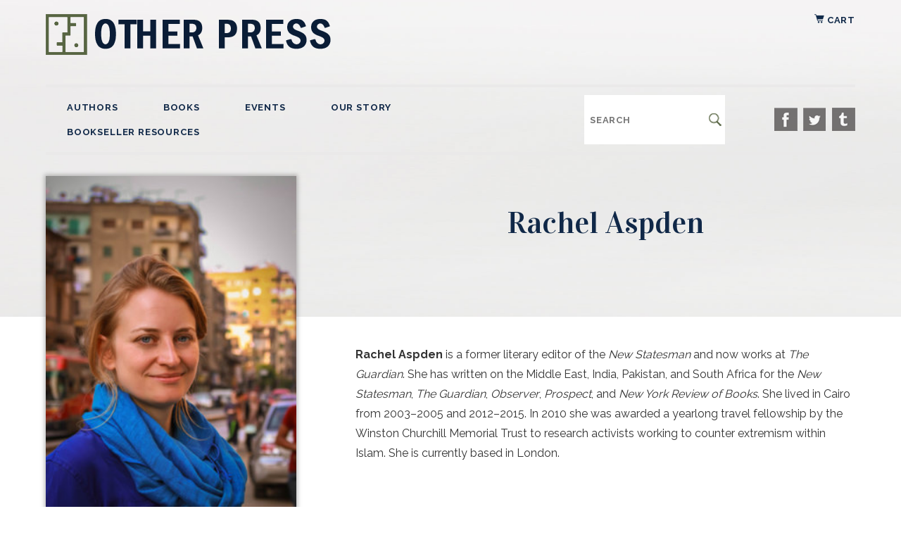

--- FILE ---
content_type: text/html; charset=UTF-8
request_url: https://otherpress.com/author/rachel-aspden-2144710/
body_size: 11203
content:
<!doctype html>
<html lang="en">
    <head>
        <meta charset="utf-8"/>
        <meta http-equiv="x-ua-compatible" content="ie=edge"/>

		<meta name="viewport" content="width=device-width, initial-scale=1"/>

		<link href="https://fonts.googleapis.com/css?family=Raleway:400,700|Vidaloka&display=swap" rel="stylesheet"/>

        <link rel="stylesheet" href="https://otherpress.com/wp-content/themes/otherpress_2.1/css/normalize.css"/>
		<link rel="stylesheet" href="https://otherpress.com/wp-content/themes/otherpress_2.1/css/slick.css"/>
        <link rel="stylesheet" href="https://otherpress.com/wp-content/themes/otherpress_2.1/css/main.css?=1.1.52"/>

		<script src="https://ajax.googleapis.com/ajax/libs/jquery/3.4.1/jquery.min.js"></script>
		<script src="https://otherpress.com/wp-content/themes/otherpress_2.1/lib/slick.min.js"></script>
		<script src="https://otherpress.com/wp-content/themes/otherpress_2.1/lib/main.js?v=1.1.6"></script>

		<link rel="apple-touch-icon" sizes="57x57" href="/favicons/apple-icon-57x57.png">
		<link rel="apple-touch-icon" sizes="60x60" href="/favicons/apple-icon-60x60.png">
		<link rel="apple-touch-icon" sizes="72x72" href="/favicons/apple-icon-72x72.png">
		<link rel="apple-touch-icon" sizes="76x76" href="/favicons/apple-icon-76x76.png">
		<link rel="apple-touch-icon" sizes="114x114" href="/favicons/apple-icon-114x114.png">
		<link rel="apple-touch-icon" sizes="120x120" href="/favicons/apple-icon-120x120.png">
		<link rel="apple-touch-icon" sizes="144x144" href="/favicons/apple-icon-144x144.png">
		<link rel="apple-touch-icon" sizes="152x152" href="/favicons/apple-icon-152x152.png">
		<link rel="apple-touch-icon" sizes="180x180" href="/favicons/apple-icon-180x180.png">
		<link rel="icon" type="image/png" sizes="192x192"  href="/favicons/android-icon-192x192.png">
		<link rel="icon" type="image/png" sizes="32x32" href="/favicons/favicon-32x32.png">
		<link rel="icon" type="image/png" sizes="96x96" href="/favicons/favicon-96x96.png">
		<link rel="icon" type="image/png" sizes="16x16" href="/favicons/favicon-16x16.png">
		<meta name="msapplication-TileColor" content="#ffffff">
		<meta name="msapplication-TileImage" content="/ms-icon-144x144.png">

		
		<meta property="og:type" content="profile"/>
		<meta property="og:profile:first_name" content="Rachel"/>
		<meta property="og:profile:last_name" content="Aspden"/>

				<meta property="og:image" content="https://images.penguinrandomhouse.com/author/2144710"/>
		
		<meta property="og:description" content="Rachel Aspden is a former literary editor of the New Statesman and now works at The Guardian. She has written on the Middle East, India, Pakistan, and South Africa for the New Statesman, The Guardian, Observer, Prospect, and New York Review of Books. She lived in Cairo from 2003&amp;ndash;2005 and 2012&amp;ndash;2015...."/>
		<meta property="description" content="Rachel Aspden is a former literary editor of the New Statesman and now works at The Guardian. She has written on the Middle East, India, Pakistan, and South Africa for the New Statesman, The Guardian, Observer, Prospect, and New York Review of Books. She lived in Cairo from 2003&amp;ndash;2005 and 2012&amp;ndash;2015...."/>

	
		<meta property="og:locale" content="en_US" />
		<meta property="og:site_name" content="Other Press"/>

		<title>Author | Rachel Aspden</title>


	</head>
	<body class="page-template page-template-page-contributor page-template-page-contributor-php page page-id-80">

		<div id="menu_open_bg" onclick="wkd_close_menu();"></div>
		<header id="site_header">
			<div class="content_wrapper">
				<div id="site_header_logo">
					<div class="cart header_cart">
						<a href="/cart/" title="Your cart"><img src="https://otherpress.com/wp-content/themes/otherpress_2.1/images/icon_cart.png"> Cart</a>
					</div>
					<a href="/" id="site_header_logo_link"><img src="https://otherpress.com/wp-content/themes/otherpress_2.1/images/logo.png" id="logo"/></a>
					<span id="burger_button" onclick="wkd_toggle_menu()"></span>
					<br class="clear"/>
				</div>
				<div id="site_header_inner">
					<div id="site_header_nav">
						<div class="cart nav_cart">
							<a href="/cart/" title="Your cart"><img src="https://otherpress.com/wp-content/themes/otherpress_2.1/images/icon_cart.png"> Cart</a>
						</div>

						<nav id="main_menu">
							<ul>
								<li id="menu-item-37" class="menu-item menu-item-type-post_type menu-item-object-page menu-item-37"><a href="https://otherpress.com/authors/">Authors</a></li>
<li id="menu-item-36" class="menu-item menu-item-type-post_type menu-item-object-page menu-item-has-children menu-item-36"><a href="https://otherpress.com/books/">Books</a>
<ul class="sub-menu">
	<li id="menu-item-961" class="menu-item menu-item-type-post_type menu-item-object-page menu-item-961"><a href="https://otherpress.com/categories/">Categories</a></li>
</ul>
</li>
<li id="menu-item-35" class="menu-item menu-item-type-post_type menu-item-object-page menu-item-35"><a href="https://otherpress.com/events/">Events</a></li>
<li id="menu-item-34" class="menu-item menu-item-type-post_type menu-item-object-page menu-item-34"><a href="https://otherpress.com/our-story/">Our Story</a></li>
<li id="menu-item-33" class="menu-item menu-item-type-post_type menu-item-object-page menu-item-has-children menu-item-33"><a href="https://otherpress.com/booksellers/">Bookseller Resources</a>
<ul class="sub-menu">
	<li id="menu-item-144" class="menu-item menu-item-type-post_type menu-item-object-page menu-item-144"><a href="https://otherpress.com/booksellers/academic-assets/">Academic Catalogs</a></li>
	<li id="menu-item-145" class="menu-item menu-item-type-post_type menu-item-object-page menu-item-145"><a href="https://otherpress.com/booksellers/catalogs/">Catalogs</a></li>
</ul>
</li>
							</ul>
						</nav>

						<form id="search_form" action="/" method="get">
							<span><input type="text" name="s" id="search_text" placeholder="SEARCH"/></span>
							<span><input type="submit" value="" id="search_submit"/></span>
						</form>

						
					<nav class="social_nav">

						
						<a href="http://www.facebook.com/otherpress" title="Facebook" class="facebook" target="_blank"><span>Facebook</span></a>

						
						<a href="https://twitter.com/otherpress" title="Twitter" class="twitter" target="_blank"><span>Twitter</span></a>

						
						<a href="https://www.instagram.com/otherpress/" title="Instagram" class="instagram" target="_blank"><span>Instagram</span></a>

						
					</nav>

					</div><!-- end #site_header_nav -->

				</div><!-- end #site_header_inner -->
			</div>
		</header>

		<!-- page hero -->
		<div id="page_hero" class="contributor_hero">
			<div class="content_wrapper">
				<div class="inner_wrapper">
				</div>
			</div>
		</div><!-- end #page_hero -->


		<!-- book details -->
		<div id="entity_details" class="contributor_details">
			<div class="content_wrapper">

				<div id="entity_extras">

					<!-- headshot image -->
										<img class="cover" src="https://images.penguinrandomhouse.com/author/2144710" alt="Mahmoud Allam"/>
										<div class="photo_credit">Photo credit: Mahmoud Allam</div>
										
				</div><!-- end #entity_extras -->


				<div id="entity_about">
					<header>
						<h1 class="page_title">Rachel Aspden</h1>
					</header>

					<article>
						<p><b>Rachel Aspden </b>is a former literary editor of the <i>New Statesman</i> and now works at <i>The Guardian</i>. She has written on the Middle East, India, Pakistan, and South Africa for the <i>New Statesman</i>, <i>The Guardian</i>, <i>Observer</i>, <i>Prospect</i>, and <i>New York Review of Books</i>. She lived in Cairo from 2003&ndash;2005 and 2012&ndash;2015. In 2010 she was awarded a yearlong travel fellowship by the Winston Churchill Memorial Trust to research activists working to counter extremism within Islam. She is currently based in London.</p>
					</article>
				</div><!-- end #entity_about -->

			</div>
		</div><!-- end #entity_details -->


		<!-- author books slider -->
				<div id="author_books">
			<div class="content_wrapper">
				<h3 class="barred">Books by the Author</h3>
				<div class="books_list">
					
					<a href="https://otherpress.com/product/generation-revolution-9781590519820" title="Generation Revolution"><img src="/cover_images/9781590519820_medium.jpg"/></a>

									</div>
			</div>
		</div><!-- end #author_books -->
		

		<!-- events -->
		



		
		<!-- footer newsletter -->
		<footer id="newsletter_footer">
			<div class="content_wrapper">
				<h3 class="barred">Newsletter</h3>
				<h2>From Our Inbox to Yours, With Love</h2>

				<form id="newsletter_form" class="page_form" method="post" action="https://otherpress.us7.list-manage.com/subscribe/post?u=f0b85bd809651a94e3b899af6&amp;id=c881c4fde3">
					<input type="hidden" id="mc_submit_type" name="mc_submit_type" value="html" />
					<input type="hidden" name="mcsf_action" value="mc_submit_signup_form" />
					<input type="hidden" id="_mc_submit_signup_form_nonce" name="_mc_submit_signup_form_nonce" value="2c459bc856" />
					<input type="email" name="EMAIL" placeholder="Email"/>
					<input type="submit" value="Subscribe"/>
				</form>
			</div>
		</footer>

		<!-- site footer -->
		<footer id="site_footer">
			<div class="content_wrapper two_columns">

				<div id="footer_address" class="col_block">
					<p>
						<strong>Other Press</strong><br/>
						267 Fifth Avenue, 6th Floor<br/>
						New York, NY 10016
					</p>
					<p>
						Tel: (212) 414-0054<br/>
						Toll free: (877) THE OTHER<br/>
						Fax: (212) 414-0939
					</p>
				</div>

				<div id="footer_links" class="col_block">

					
					<nav class="social_nav">

						
						<a href="http://www.facebook.com/otherpress" title="Facebook" class="facebook" target="_blank"><span>Facebook</span></a>

						
						<a href="https://twitter.com/otherpress" title="Twitter" class="twitter" target="_blank"><span>Twitter</span></a>

						
						<a href="https://www.instagram.com/otherpress/" title="Instagram" class="instagram" target="_blank"><span>Instagram</span></a>

						
					</nav>

					<p>
						&copy; 2026 OTHER PRESS<br/>
						<a href="/privacy-policy/">PRIVACY POLICY</a>  |  SITE BY <a href="https://beingwicked.com" target="_blank">being wicked</a>
					</p>
				</div>

			</div>
		</footer>

		
<!-- GTM Container placement set to footer -->
<!-- Google Tag Manager (noscript) -->
<noscript><iframe src="https://www.googletagmanager.com/ns.html?id=1" height="0" width="0" style="display:none;visibility:hidden" aria-hidden="true"></iframe></noscript>
<!-- End Google Tag Manager (noscript) -->    <!-- Facebook Pixel Event Code -->
    <script type='text/javascript'>
        document.addEventListener( 'wpcf7mailsent', function( event ) {
        if( "fb_pxl_code" in event.detail.apiResponse){
          eval(event.detail.apiResponse.fb_pxl_code);
        }
      }, false );
    </script>
    <!-- End Facebook Pixel Event Code -->
    <div id='fb-pxl-ajax-code'></div>	</body>
</html>


--- FILE ---
content_type: text/css
request_url: https://otherpress.com/wp-content/themes/otherpress_2.1/css/normalize.css
body_size: 1467
content:
/* resets */
html {
	-moz-box-sizing: border-box;
	-webkit-box-sizing: border-box;
	-o-box-sizing: border-box;
	-ms-box-sizing: border-box;
	box-sizing: border-box;
}
*, *:before, *:after {
	-moz-box-sizing: inherit;
	-webkit-box-sizing: inherit;
	-o-box-sizing: inherit;
	-ms-box-sizing: inherit;
	box-sizing: inherit;
	-webkit-tap-highlight-color: rgba(0,0,0,0);
}
body,div,dl,dt,dd,ul,ol,li,h1,h2,h3,h4,h5,h6,pre,code,form,fieldset,legend,input,textarea,p,blockquote,th,td{margin:0;padding:0;}
table{border-collapse:collapse;border-spacing:0;}
fieldset,img{border:0;}
address,caption,cite,code,dfn,th,var{font-style:normal;font-weight:normal;}
li {list-style:none;}
caption,th {text-align:left;}
h1,h2,h3,h4,h5,h6{font-size:100%;font-weight:normal;}
q:before,q:after{content:'';}
abbr,acronym {border:0;font-variant:normal;}
sub {vertical-align:text-bottom;}
input, textarea, select{font-family:inherit;font-size:inherit;font-weight:inherit;}
article, aside, canvas, details,figcaption, figure, footer, header,hgroup, nav, section, summary, video { display: block; }
audio:not([controls]) { display: none; height: 0; }
button::-moz-focus-inner,
input::-moz-focus-inner {
    border: 0;
    padding: 0;
}
.zoom {
	cursor: zoom-in;
	cursor: -webkit-zoom-in;
	cursor: -moz-zoom-in;
}
*:focus {
	outline: 0;
}
.clear {
	clear: both;
}
.hidden {
	display: none;
}
figure {
	margin-block-start: 0;
	margin-block-end: 0;
	margin-inline-start: 0;
	margin-inline-end: 0;
}


--- FILE ---
content_type: text/css
request_url: https://otherpress.com/wp-content/themes/otherpress_2.1/css/main.css?=1.1.52
body_size: 29237
content:
html,body {
	background: #fff;
	font-family: "Raleway", sans-serif;
	font-weight: 400;
	font-size: 16px;
}
body {
	color: #333;
}

strong {
	font-weight: 700;
}

h1 {
	color: #38608f;
	font-family: "Vidaloka";
	font-size: 2.75em;
	font-weight: 400;
	padding-bottom: 15px;
}
h1.page_title {
	color: #102848;
}

h2 {
	font-family: "Vidaloka", serif;
	font-size: 2.5em;
	letter-spacing: 0.063em;
	padding: 20px 0;
}
h3 {
	color: #38608f;
	font-size: 1.25em;
	font-weight: 700;
	letter-spacing: 0.063em;
	padding-bottom: 8px;
}
h3.barred {
	background-image: url('../images/barred_blue.png');
	background-position: 50% 0;
	background-repeat: no-repeat;
	color: #777;
	font-size: 0.813em;
	font-weight: 400;
	letter-spacing: 0.063em;
	padding: 15px 0;
	text-align: center;
	text-transform: uppercase;
}
h4 {
	font-family: "Vidaloka";
	letter-spacing: 0.125em;
}

p {
	line-height: 180%;
	padding-bottom: 20px;
}
.wp-block-media-text {
	padding-bottom: 40px;
}
blockquote {
	font-size: 1.25em;
	padding: 10px 10px 30px 50px;
}
cite {
	color: #666;
	display: block;
	font-size: 0.813em;
	font-weight: 700;
	text-transform: uppercase;
	text-align: right;
}
iframe {
	margin: 10px 20px 40px 20px;
	width: 100%;
}
time {
	color: #666;
	display: block;
	font-size: 0.75em;
	padding-bottom: 10px;
	text-transform: uppercase;
}

a {
	color: #102848;
	text-decoration: none;
}
a:hover {
	color: #38608f;
}
a.read_more {
	color: #576645;
	display: block;
	font-size: 0.75em;
	font-weight: 700;
	letter-spacing: 0.063em;
	text-transform: uppercase;
}
.wp-caption {
	font-size: 75%;
}
.photo_credit {
	color: #666;
	font-size: 0.75em;
	padding: 4px 0;
	text-align: center;
	text-transform: uppercase;
}

.clear {
	clear: both;
}

.content_wrapper {
	margin: 0 auto;
	max-width: 1200px;
	min-width: 370px;
	padding: 0px 25px;
	width: 100%;
}
.page_wrapper {
	padding-top: 80px;
}

.content_columns {
	display: table;
	width: 100%;
}
.content_columns article {
	display: table-cell;
	padding-right: 50px;
	vertical-align: top;
}
.content_columns .col_sidebar {
	display: table-cell;
	text-align: center;
	vertical-align: top;
	width: 280px;
}

.button {
	background-color: #576645;
	border: 0;
	display: inline-block;
	color: #e7f6d5;
	cursor: pointer;
	font-size: 0.813em;
	font-weight: 700;
	padding: 10px 20px;
	text-align: center;
	text-transform: uppercase;
}
.button:hover {
	color: #fff;
}

.two_columns {
	display: table;
	width: 100%;
}
.two_columns .col_block {
	display: table-cell;
	vertical-align: top;
	width: 49.5%;
}

.aligncenter {
	display: block;
	margin: 15px auto;
}
.alignright {
	float: right;
	margin-left: 30px;
}
.alignleft {
	float: left;
	margin-right: 20px;
}
.centered {
	text-align: center;
}

@media( max-width: 800px ) {
	.alignright,
	.alignleft {
		display: block;
		float: none;
		margin: 15px auto;
		text-align: center;
	}

	.content_columns {
		display: block;
	}
	.content_columns article {
		display: block;
		padding-right: 0;
	}
	.content_columns .col_sidebar {
		display: block;
		margin: 30px auto;
	}

	.two_columns {
		display: block;
	}
	.two_columns .col_block {
		display: block;
		margin: 0 auto 50px auto;
		width: 340px;
	}
}

/* site header */
#site_header {
	left: 0;
	padding-top: 20px;
	position: absolute;
	text-align: center;
	top: 0;
	vertical-align: middle;
	width: 100%;
	z-index: 1000;
}
#site_header_logo {
	text-align: left;
	padding-bottom: 38px;
}
#logo {
	max-width: 100%;
}
#site_header_nav {
	border-bottom: 4px #eae9e9 solid;
	border-top: 4px #eae9e9 solid;
	display: table;
	padding: 11px 0;
	vertical-align: middle;
	width: 100%;
}
#main_menu {
	display: table-cell;
	text-align: left;
	vertical-align: middle;
	z-index: 510;
}
#main_menu ul {
	display: inline;
}
#main_menu li {
	display: inline-block;
}
#main_menu a {
	color: #102848;
	display: block;
	font-size: 0.813em;
	font-weight: 700;
	letter-spacing: 0.063em;
	margin: 0 15px;
	padding: 10px 15px;
	text-transform: uppercase;
}
#main_menu a:hover,
#main_menu li.current-menu-item a {
	color: #777;
}

#main_menu li ul {
	display: none;
}
#main_menu li:hover ul {
	background-color: #eae9e9;
	box-shadow: 0 0 6px 2px rgba(0, 0, 0, 0.25);
	display: block;
	padding: 15px;
	position: absolute;
	width: 200px;
}

#burger_button,
#menu_open_bg {
	display: none;
}
#menu_open_bg {
	z-index: 400;
}

#search_form {
	background-color: #fff;
	display: table-cell;
	padding: 0 5px 0 0;
	text-align: right;
	vertical-align: middle;
	width: 200px;
}
#search_form span {
	display: inline-block;
	vertical-align: middle;
}
#search_text {
	border: 0;
	color: #576645;
	font-size: 13px;
	font-weight: 700;
	height: 28px;
	letter-spacing: 0.063em;
	line-height: 13px;
	text-transform: uppercase;
	width: 165px;
}
#search_submit {
	background: transparent url('../images/icon_search.png') 50% 50% no-repeat;
	border: 0;
	height: 18px;
	margin: 4px 0 0 0;
	padding: 0;
	width: 18px;
}

#site_header_nav .social_nav {
	display: table-cell;
	vertical-align: middle;
	text-align: right;
	width: 185px;
}
.social_nav li {
	display: inline;
}
.social_nav a {
	background-image: url('../images/sprite_social_nav.png');
	background-repeat: no-repeat;
	display: inline-block;
	height: 33px;
	margin-left: 4px;
	vertical-align: middle;
	width: 33px;
}
.social_nav a.facebook	{ background-position: -1px 0; }
.social_nav a.twitter	{ background-position: -38px 0; }
.social_nav a.pinterest	{ background-position: -74px 0; }
.social_nav a.instagram	{ background-position: -111px 0; }

.social_nav a span {
	display: none;
}

@media( max-width: 1140px ) {
	#main_menu {
		text-align: center;
	}
	#main_menu a {
		margin: 0 8px;
		padding: 10px 12px;
	}
}

@media( max-width: 1010px ) {
	#site_header_logo {
		text-align: center;
	}
	#site_header_nav {
		display: block;
	}
	#main_menu {
		display: block;
	}

	#search_form {
		display: block;
		margin: 20px auto;
		text-align: center;
		width: 200px;
	}

	#site_header_nav .social_nav {
		display: block;
		text-align: center;
		width: 100%;
	}
}

@media( max-width: 800px ) {
	#site_header_inner {
		display: inline;
	}
	#site_header_nav {
		background-color: #dcd9d4;
		border: 0 !important;
		height: 100vh;
		left: -290px;
		padding: 40px 0 20px 0;
		position: fixed;
		text-align: left;
		top: 0;
		transition: all 1s;
		width: 280px;
		z-index: 510;
	}
	body.menu_open #site_header_nav {
		left: 0;
	}
	#main_menu li {
		display: block;
	}
	#main_menu a {
		color: #000;
		padding: 10px 10px 10px 30px;
		text-align: left;
	}

	#main_menu li ul {
		display: block;
		padding: 0 0 15px 25px;
	}
	#main_menu li:hover ul {
		background-color: transparent;
		box-shadow: none;
		padding: 0 0 15px 25px;
		position: static;
		width: auto;
	}
	#site_header_logo_link {
		display: block;
		padding-bottom: 10px;
		text-align: center;
	}
	#burger_button {
		background: transparent url('../images/burger_button.png') no-repeat;
		cursor: pointer;
		display: inline-block;
		height: 50px;
		width: 50px;
		-o-transition: all 0.25s;
		-ms-transition: all 0.25s;
		-moz-transition: all 0.25s;
		-webkit-transition: all 0.25s;
		transition: all 0.25s;
	}
	body.menu_open #burger_button {
		-o-transform: rotate(90deg);
		-ms-transform: rotate(90deg);
		-moz-transform: rotate(90deg);
		-webkit-transform: rotate(90deg);
		transform: rotate(90deg);
	}
	body.menu_open #menu_open_bg {
		background-color: rgba( 0, 0, 0, 0.5 );
		display: block;
		height: 100%;
		left: 0;
		position: fixed;
		top: 0;
		width: 100%;
	}
}

/* page content */
#page_hero {
	background-image: url('../images/bg_hero.jpg');
	background-repeat: no-repeat;
	background-position: 50% 50%;
	background-size: cover;
	padding: 300px 0 100px 0;
}
.carousel_hero {
	padding: 200px 0 80px 0 !important;
}
#page_hero .inner_wrapper,
#hero_slider .inner_wrapper,
#hero_slider .inner_wrapper blockquote {
	color: #333;
	font-family: "Vidaloka";
	font-size: 2.75em;
	text-align: center;
	width: 100%;
}
#page_hero .inner_wrapper p,
#hero_slider .inner_wrapper p {
	line-height: 150%;
}
@media( max-width: 1140px ) {
	#page_hero .inner_wrapper,
	#hero_slider .inner_wrapper,
	#hero_slider .inner_wrapper blockquote {
		font-size: 2.25em;
	}
}

@media( max-width: 1010px ) {
	#page_hero {
		padding-top: 350px;
	}
}
@media( max-width: 800px ) {
	#page_hero {
		padding-bottom: 50px;
		padding-top: 150px;
	}
}

.page_wrapper article {
	margin: 0 auto;
	max-width: 930px;
}
.page_wrapper article p {
	font-size: 1.125em;
}
div.page_wrapper article ul {
	margin: 20px 20px 40px 20px;
	list-style-type: circle;
}
div.page_wrapper article ol {
	margin: 20px 20px 40px 20px;
	list-style-type: decimal;
}
div.page_wrapper article ul li,
div.page_wrapper article ol li {
	font-size: 18px;
	line-height: 150%;
	margin: 15px;
}
div.page_wrapper article ul li {
	list-style-type: circle;
}
div.page_wrapper article ol li {
	list-style-type: decimal;
}

ul.category_list li {
	display: inline-block !important;
	margin: 0 !important;
	padding: 10px 0;
	vertical-align: top;
	width: 33% !important;
}
ul.category_list li a {
	display: block;
	padding: 0 10px;
}


article.page img,
article.page iframe {
	max-width: 100%;
}
article.page img {
	height: auto;
}

hr {
	background-color: #d4d9dc;
	border: 0;
	color: #f5f5f4;
	display: block;
	height: 1px;
	margin: 30px 0;
}
.page_wrapper article {
	padding-bottom: 30px;
}

.more,
.next_previous a {
	background-color: #38608f;
	border: 0;
	color: #fff;
	cursor: pointer;
	display: inline-block;
	font-size: 0.875em;
	font-weight: 700;
	padding: 20px 40px;
	letter-spacing: 0.125em;
	text-transform: uppercase;
}
.next_previous a:hover,
.more:hover {
	background-color: #18406f;
	color: #fff;
}
a.post_more {
	color: #cc8e10;
	display: block;
	font-size: 0.875em;
	font-weight: 700;
	text-transform: uppercase;
}
a.post_more:hover {
	color: #7097b3;
}

.page_subnav .content_wrapper {
	border-bottom: 4px #faf7f5 solid;
	padding: 80px 15px 20px 15px;
	text-align: center;
}
.page_subnav nav a {
	color: #576645;
	display: inline-block;
	font-size: 0.813em;
	font-weight: 700;
	letter-spacing: 0.063em;
	margin: 0 15px;
	padding: 10px 15px;
	text-transform: uppercase;
}
.page_subnav nav a:hover {
	color: #102848;
}



/* book sliders */
.block_books_slider .content_wrapper {
	max-width: 90%;
}
.block_books_slider .books_slider {
	margin-top: 25px;
}
.books_slider .slick-arrow {
	background-color: transparent;
	background-repeat: no-repeat;
	color: #d74128;
	cursor: pointer;
	border: 0;
	font-size: 0 !important;
	height: 58px;
	position: absolute;
	width: 28px;
	z-index: 300;
}
.books_slider .slick-track {
	padding-top: 10px;
	height: 400px;
}
.books_slider .slick-prev {
	background-image: url('../images/slider_arrow_left.png');
	left: 0;
	margin-left: -58px;
	margin-top: 180px;
}
.books_slider .slick-next {
	background-image: url('../images/slider_arrow_right.png');
	margin-right: -58px;
	margin-top: -220px;
	right: 0;
}
.books_slider img {
	box-shadow: 0 0 6px 2px rgba(0, 0, 0, 0.25);
	height: 380px;
	margin: 0 auto;
	width: auto;
}
@media( max-width: 1000px ) {
	.books_slider .slick-track {
		height: 320px;
	}
	.books_slider .slick-prev {
		margin-top: 130px;
	}
	.books_slider .slick-next {
		margin-top: -190px;
	}
	.books_slider img {
		box-shadow: 0 0 4px 2px rgba(0, 0, 0, 0.2);
		height: 300px;
	}
	.block_books_slider .content_wrapper {
		max-width: 80%;
	}

}
@media( max-width: 650px ) {
	.block_books_slider .content_wrapper {
		max-width: 310px;
	}

}

/* homepage */

#hero_slider .hero_slide {
	background-repeat: no-repeat;
	background-position: 50% 50%;
	background-size: cover;
	height: 100%;
	padding: 300px 0 100px 0;
}

#hero_slider .slick-track
{
	display: flex !important;
}

#hero_slider .slick-slide
{
    height: inherit !important;
}
#hero_slider .inner_wrapper {
	width: 50%;
}
.slick-dots {
	margin-top: -30px;
	position: absolute;
	text-align: center;
	width: 100%;
}
.slick-dots li {
	display: inline-block;
	margin: 0 10px;
	vertical-align: middle;
}
.slick-dots button {
	background: transparent url('../images/slider_dot_off.png') no-repeat;
	border: 0;
	cursor: pointer;
	display: inline-block;
	font-size: 0 !important;
	height: 14px;
	vertical-align: middle;
	width: 14px;
}
.slick-dots .slick-active button {
	background: transparent url('../images/slider_dot_on.png') no-repeat;
}
@media( max-width: 650px ) {
	#hero_slider .hero_slide {
		background-position: 0 100%;
	}
	#hero_slider .inner_wrapper {
		font-size: 1.75em;
		width: 100%;
	}
}


.block_books_slider {
	padding: 80px 0;
}

.textured_divide {
	background: #707c61 url('../images/bg_we_recommend.png') repeat;
	padding: 60px 15px 80px 15px;
	color: #fff;
}
.textured_divide h3.barred {
	background-image: url('../images/barred_green.png');
	background-position: 50% 100%;
	color: #fff;
	padding: 10px 0 15px 0;
}
.textured_divide h2 {
	font-size: 2.625em;
	padding: 0 0 30px 0;
	text-align: center;
}

.block_book_tiles .book_tiles {
	background-color: #fff;
	color: #333;
	padding: 60px;
}

.block_book_tiles .book_tiles {
	display: table;
	width: 100%;
}
.book_tiles .tile_featured {
	display: table-cell;
	padding: 0 40px 0 20px;
	vertical-align: top;
	width: 370px;
}
.block_book_tiles .book_tiles .tile_grid {
	display: table-cell;
	vertical-align: top;
}

.tile {
	background-color: #f5f4f4;
	vertical-align: top;
}
.tile h4 {
	font-size: 1.125em;
	padding-bottom: 2px;
}
.tile h5 {
	font-size: 0.813em;
	padding-bottom: 25px;
}
.tile h5 a {
	color: #333;
}
.tile p {
	font-size: 0.875em;
}
.tile .thumb {
	display: inline-block;
	position: absolute;
}
.tile .thumb img {
	box-shadow: 0 0 4px 4px rgba(0, 0, 0, 0.1);
	height: auto;
	width: 100%;
}

.tile_featured .tile {
	min-height: 300px;
	padding: 45px 40px 50px 100px;
}
.tile_featured .tile .thumb {
	margin-left: -145px;
	width: 130px;
}

.tile_grid {
	text-align: center;
}
.tile_grid .tile {
	display: inline-block;
	margin: 0 4.5% 30px 4.5%;
	min-height: 170px;
	padding: 25px 70px;
	text-align: left;
	width: 40%;
}
.tile_grid .tile .thumb {
	margin-left: -90px;
	width: 80px;
}

@media( max-width: 1100px ) {
	.block_book_tiles .book_tiles {
		display: block;
	}
	.book_tiles .tile_featured {
		display: block;
		padding: 0;
		margin: 0 auto 50px auto;
		max-width: 500px;
		width: 100%;
	}
	.block_book_tiles .book_tiles .tile_grid {
		display: block;
	}
}
@media( max-width: 800px ) {
	.tile_grid .tile {
		display: block;
		margin: 0 auto 30px auto;
		width: 100%;
	}
}

/* news block */
.block_news {
	background-color: #fbf1e5;
	padding: 80px 0;
}
.block_news .tile_grid {
	padding-top: 20px;
}
.block_news .tile_grid .tile {
	background-color: #fff;
	margin: 0 4.5% 30px 4.5%;
	min-height: 245px;
	padding: 25px 60px 25px 90px;
	width: 280px;
}
.block_news .tile_grid .tile:first-child {
	margin-left: 15px;
}
.block_news .tile_grid .tile:last-child {
	margin-right: 0;
}
.block_news .tile_grid .tile .thumb {
	margin-left: -140px;
	width: 125px;
}
.block_news .tile h4 {
	font-size: 1.375em;
}

@media( max-width: 810px ) {
	.block_news .tile_grid .tile,
	.block_news .tile_grid .tile:first-child,
	.block_news .tile_grid .tile:last-child {
		margin: 0 auto 35px auto;
	}
}



/* books / author pages */
.book_list_wrapper {
	padding: 60px 0;
	vertical-align: top;
	text-align: center;
}
.book_list_wrapper .book {
	display: inline-block;
	margin: 0 10px 30px 10px;
	vertical-align: top;
	width: 190px;
}
.book_list_wrapper .book img {
	box-shadow: 0 0 6px 2px rgba(0, 0, 0, 0.25);
	height: auto;
	width: 100%;
}


.product_hero {
	padding: 520px 0 0 0 !important;
}
.contributor_hero {
	padding: 450px 0 0 0 !important;
}
#entity_details {
	position: relative;
}
.product_details {
	margin-top: -260px;
}
.product_details .product_status {
	font-weight: 700;
	padding-bottom: 8px;
}
.contributor_details {
	margin-top: -200px;
}
#entity_details .content_wrapper {
	display: table;
}

@media( max-width: 1010px ) {
	.product_hero {
		padding: 620px 0 0 0 !important;
	}
	.contributor_hero {
		padding: 550px 0 0 0 !important;
	}
}
@media( max-width: 800px ) {
	.product_hero {
		padding: 500px 0 0 0 !important;
	}
	.contributor_hero {
		padding: 400px 0 0 0 !important;
	}
}

#entity_extras {
	display: table-cell;
	padding-bottom: 80px;
	vertical-align: top;
	width: 370px;
}
.no_photo #entity_extras {
	display: none;
	padding-bottom: 0;
	width: 0;
}
#entity_extras img.cover {
	box-shadow: 0 0 6px 2px rgba(0, 0, 0, 0.25);
	height: auto;
	width: 356px;
}
.book_subnav {
	padding: 40px 0 0 0;
}
.book_subnav h3.barred {
	background-position: 0 0;
	padding-bottom: 20px;
	text-align: left;
}
.book_subnav a {
	color: #576645;
	display: block;
	font-size: 0.813em;
	font-weight: 700;
	letter-spacing: 0.063em;
	padding: 8px 0;
	text-transform: uppercase;
}

.buy_links {
	margin-top: 40px;
	width: 356px;
}
.buy_button {
	display: block;
	padding: 20px;
	width: 356px;
}
.buy_links nav {
	background-color: #576645;
	display: none;
	padding: 0 15px 15px 15px;
	width: 356px;
}
.buy_links:hover nav,
.buy_links_open nav {
	display: block;
	position: absolute;
}
.buy_links nav a {
	color: #fff;
	display: block;
	font-size: 0.813em;
	font-weight: 700;
	letter-spacing: 0.063em;
	padding: 10px 0;
	text-transform: uppercase;
}

.buy_retailers {
	cursor: pointer;
	display: block;
	font-size: 0.75em;
	font-weight: 700;
	letter-spacing: 0.063em;
	margin-top: 15px;
	padding: 10px;
	text-align: center;
	text-transform: uppercase;
}

#format_buy_links {
	background-color: rgba( 0, 0, 0, 0.6 );
	display: none;
	height: 100%;
	left: 0;
	position: fixed;
	text-align: center;
	top: 0;
	width: 100%;
	z-index: 2000;
}
#format_buy_links .inner_wrapper {
	background-color: #fff;
	border: 3px #999 solid;
	box-shadow: 3px 3px 5px 5px rgba( 0, 0, 0, 0.25 );
	color: #576645;
	display: inline-block;
	margin-top: 60px;
	max-width: 1200px;
	padding: 30px;
}
#format_buy_links nav {
	display: inline-block;
	width: 160px;
	text-align: left;
	margin-bottom: 20px;
	vertical-align: top;
}
#format_buy_links h4 {
	padding-bottom: 10px;
}
#format_buy_links nav a {
	display: block;
	font-size: 0.75em;
	padding: 5px 10px 5px 0;
	text-transform: uppercase;
}
#format_buy_links nav a.other-press {
	font-weight: 700;
}

#format_data {
	padding-top: 60px;
}
#format_data p {
	font-size: 0.875em;
	line-height: 100%;
	padding-bottom: 10px;
}
#book_formats {
	padding-top: 20px;
}
#book_formats .format {
	display: inline-block;
	padding-bottom: 20px;
	vertical-align: top;
	width: 45%;
}
#book_formats .format:nth-child(even) {
	margin-left: 15px;
}
#book_formats h5 {
	font-size: 0.813em;
	font-weight: 700;
	letter-spacing: 0.063em;
	padding-bottom: 10px;
	text-transform: uppercase;
}



#entity_about {
	display: table-cell;
	padding: 0 0 80px 70px;
	vertical-align: top;
}
.no_photo #entity_about {
	display: block;
	padding: 0 0 80px 0;
	text-align: center;
}
#entity_about header {
	height: 300px;
	padding-top: 40px;
	text-align: center;
}
.contributor_details #entity_about header {
	height: 240px;
}
#entity_about header h1 {
	padding-bottom: 0;
}
#entity_about header h2 {
	color: #333;
	font-size: 1.625em;
	letter-spacing: 0;
	padding: 0 0 30px 0;
}
#entity_about header .authors a {
	color: #576645;
	font-size: 0.813em;
	font-weight: 700;
	letter-spacing: 0.063em;
	text-transform: uppercase;
}
.author_html_block {
	display: block;
}

@media( max-width: 800px ) {
	#entity_details .content_wrapper {
		display: block;
	}

	#entity_extras {
		display: block;
		margin: 0 auto;
	}

	#entity_about {
		display: block;
		padding: 0 0 80px 0;
	}
	#entity_about header,
	.contributor_details #entity_about header {
		height: auto;
		padding: 0 0 40px 0;
	}
}


.contributor_nav {
	border-bottom: 4px #f1efed solid;
	padding: 30px 0;
}
.contributor_nav nav {
	display: flex;
	justify-content: space-between;
	text-align: center;
	width: 100%;
}
.contributor_nav nav a {
	display: inline-block;
	font-family: "Vidaloka";
	padding: 5px;
	font-size: 1.375em;
}
.authors_list {
	padding: 50px 0;
}
.author_list_block {
	padding-bottom: 80px;
}
.author_list_letter {
	color: #576645;
	display: block;
	font-family: "Vidaloka";
	font-size: 2em;
}
.author_list_block_inner {
	padding-left: 30px;
}
.author_list_block_inner a {
	display: inline-block;
	padding: 5px 0;
	vertical-align: top;
	width: 24.5%;
}

@media( max-width: 920px ) {
	.authors_list_wrapper {
		display: table;
	}
	.contributor_nav {
		border-bottom: 0;
		display: table-cell;
		padding: 80px 0;
		vertical-align: top;
		width: 80px;
	}
	.contributor_nav nav {
		display: block;
		text-align: center;
	}
	.contributor_nav nav a {
		display: block;
		padding: 5px 5px 10px 5px;
	}
	.authors_list {
		display: table-cell;
		padding: 80px 0 0 50px;
		vertical-align: top;
	}
	.author_list_block_inner a {
		width: 32%;
	}
}
@media( max-width: 800px ) {
	.author_list_block_inner a {
		width: 49.5%;
	}
}
@media( max-width: 650px ) {
	.author_list_block_inner a {
		width: 100%;
	}
}



#author_books {
	padding: 0 0 80px 0;
}

.books_list {
	text-align: center;
}
.books_list a {
	display: inline-block;
	margin: 30px;
}
.books_list img {
	box-shadow: 0 0 6px 2px rgba(0, 0, 0, 0.25);
	height: 380px;
	margin: 0 auto;
	width: auto;
}

@media( max-width: 800px ) {
	#author_books {
		padding: 40px 0 80px 0;
	}
}

/* news pages */
#sidebar {
	padding: 50px 0;
}
.widget_title {
	font-size: 1.25em;
	padding-bottom: 10px;
}
.widget ul li {
	display: block;
	padding: 10px 8px;
}
.widget ul li a {
	display: block;
	font-size: 1.125em;
}
.widget .post-date {
	color: #102848;
	font-size: 0.813em;
	font-weight: 700;
	letter-spacing: 0.063em;
	text-transform: uppercase;
}

.posts_list {
	background-color: #fbf1e5;
	padding: 80px 0;
}
.posts_list .content_wrapper {
	max-width: 750px;
}
.posts_list img.post_thumb {
	height: auto;
	width: 160px;
}
.posts_list article {
	padding-top: 50px;
}
.posts_list article h4 {
	font-size: 1.25em;
	padding-bottom: 10px;
}

/* embeds */
.wp-embed-aspect-16-9 > div {
  position: relative;
  padding-bottom: 56.25%;
  height: 0px;
}

.wp-embed-aspect-4-3 > div {
  position: relative;
  padding-bottom: 75%;
  height: 0px;
}

.wp-block-embed iframe {
  position: absolute;
  top: 0px;
  left: 0px;
  width: 100%;
  height: 100%;
}

/* events */
#events_form {
	display: table;
	margin: 0 auto;
	max-width: 1000px;
	width: 100%;
}
#events_form > div {
	display: table-cell;
	padding: 10px 8px;
	text-align: left;
	vertical-align: bottom;
}
#events_form input,
#events_form select {
	border: 0;
	font-family: "Raleway", sans-serif;
	font-size: 13px;
	font-weight: 700;
	height: 57px;
	letter-spacing: 0.125em;
	line-height: 13px;
	margin: 0;
	padding: 8px;
	text-transform: uppercase;
	width: 100%;
}
#events_form input[type="submit"] {
	background-color: #576645;
	color: #fff;
	padding: 8px 0;
	text-align: center;
}

#events_form .event_date {
	width: 200px;
}
#events_form .event_date label {
	color: #576645;
	display: block;
	font-family: "Raleway", sans-serif;
	font-size: 13px;
	font-weight: 700;
	margin: 0;
	padding: 0;
}
#events_form .event_state {
	width: 225px;
}
#events_form .event_submit {
	width: 180px;
}


.events_list {
	max-width: 930px;
}
.author_events {
	text-align: center;
}
.events_list header.month {
	border-bottom: 4px #f1efed solid;
	font-family: "Vidaloka", serif;
	font-size: 2.5em;
	letter-spacing: 0.063em;
	margin-bottom: 30px;
	padding: 15px 0;
}
.events_list .event {
	padding-bottom: 30px;
}
.events_list .event h4 {
	font-size: 1.5em;
	padding-bottom: 10px;
}
body.page-template-page-event .events_list .event h4 {
	display: none;
}
.events_list .event time {
	font-size: 0.875em;
}
.events_list .event a.event_location {
	font-size: 0.938em;
	font-weight: 700;
}
.events_list .event p {
	font-size: 0.813em;
}

@media ( max-width: 800px ) {
	#events_form {
		display: block;
	}
	#events_form > div {
		display: block;
		text-align: center;
		margin: 0 auto 10px auto;
	}
	#events_form input,
	#events_form select {
		max-width: 350px;
	}

}

/* newsletter footer */
#newsletter_footer {
	background-color: #102848;
	color: #fff;
	padding: 80px 0;
	text-align: center;
}
#newsletter_footer h3.barred {
	background-image: url('../images/barred_lightblue.png');
	color: #fff;
	padding-bottom: 4px;
}
#newsletter_footer h2 {
	font-size: 2.625em;
	padding: 0;
}

.page_form {
	text-align: center;
	padding-top: 40px;
}
.page_form input {
	border: 0;
	font-size: 13px;
	font-weight: 700;
	height: 57px;
	letter-spacing: 0.125em;
	line-height: 13px;
	padding: 8px;
	text-transform: uppercase;
}
.page_form input[type="email"],
.page_form input[type="text"] {
	background-color: #fff;
	color: #576645;
	margin-right: 20px;
	width: 450px;
}
.page_form input[type="submit"] {
	background-color: #576645;
	color: #fff;
	padding: 8px 60px;
}
.page_search input[type="submit"] {
	background-color: #102848;
}
.book_search_results h3 {
	margin-bottom: 40px;
}

@media( max-width: 800px ) {
	#newsletter_footer h2 {
		font-size: 2.25em;
		padding: 0 0 30px 0;
	}
	.page_form input[type="email"],
	.page_form input[type="text"] {
		width: 250px;
	}
	.page_form input[type="submit"] {
		padding: 8px 50px;
	}
}
@media( max-width: 600px ) {
	.page_form input[type="email"],
	.page_form input[type="text"] {
		display: block;
		margin: 0 auto 30px auto;
		text-align: center;
	}
}

/* site footer */
#site_footer {
	padding: 80px 0;
}
#footer_address {
	background: transparent url('../images/logo_small.png') 0 0 no-repeat;
	font-size: 0.813em;
	padding-left: 75px;
}
#footer_links {
	font-size: 0.75em;
	text-align: right;
}
#footer_links .social_nav {
	padding-bottom: 15px;
}
@media( max-width: 800px ) {
	#footer_links {
		text-align: center;
	}
}

/* pagination */
.pagination {
	padding-bottom: 60px;
}
.pagination .content_wrapper {
	display: table;
	max-width: 1050px;
	width: 100%;
}
.pagination .previous {
	display: table-cell;
	text-align: left;
}
.pagination .next {
	display: table-cell;
	text-align: right;
}
.pagination a {
	background-color: #576645;
	color: #fff;
	display: inline-block;
	font-family: "Raleway", sans-serif;
	font-size: 13px;
	font-weight: 700;
	letter-spacing: 0.125em;
	margin: 0;
	padding: 12px 0;
	text-align: center;
	text-transform: uppercase;
	width: 160px;
}

.wkd_gallery {
	margin: 0 !important;
	padding: 0 0 60px 0 !important;
}
.wkd_gallery li {
	display: inline-block;
	margin: 0 !important;
	padding: 25px;
	vertical-align: top;
	width: 32.5%;
}
.wkd_gallery li img {
	height: auto;
	width: 100%;
}
@media( max-width: 900px ) {
	.wkd_gallery li {
		width: 49.5%;
	}
}
@media( max-width: 700px ) {
	.wkd_gallery li {
		width: 100%;
	}
}

/* shopping cart */
.cart {
	color: #102848;
	font-size: 13px;
	font-weight: 700;
	height: 13px;
	letter-spacing: 0.063em;
	vertical-align: middle;
	text-transform: uppercase;
}
.header_cart {
	display: inline-block;
	float: right;
	text-align: right;
}
.nav_cart {
	display: none;
}

.cart_items {
	padding-bottom: 30px;
}
.cart_item {
	display: table;
	width: 100%;
}
.cart_item .cover {
	display: table-cell;
	padding-bottom: 20px;
	vertical-align: middle;
	width: 120px;
}
.cart_item .cover img {
	height: auto;
	width: 100%;
}

.cart_item .product_details {
	display: table-cell;
	padding: 0 8px 8px 20px;
	vertical-align: middle;
}
.cart_item .product_details .title {
	display: block;
	font-size: 1.25em;
	padding-bottom: 20px;
}
.cart_item .product_details .format {
	font-size: 13px;
	font-weight: 600;
	letter-spacing: 0.063em;
	text-transform: uppercase;
}
.cart_item .product_details .checkout_title {
	font-size: 1.25em;
}

.cart_item .price {
	display: table-cell;
	text-align: center;
	vertical-align: middle;
	width: 80px;
}
.cart_item .quantity {
	display: table-cell;
	text-align: center;
	vertical-align: middle;
	width: 100px;
}

.checkout_button {
	display: block;
	margin: 30px auto 0 auto;
	padding: 20px;
	width: 356px;
}

.cart_alert {
	background-color: #e7f6d5;
	color: #576645;
	display: block;
	font-size: 1.25em;
	font-weight: 700;
	padding: 20px 30px;
	margin-bottom: 30px;
}

.cart_error {
	background-color: #fdd;
	color: #600;
	margin-bottom: 40px;
	padding: 20px;
}
.cart_error h3 {
	color: #600;
}
.cart_error a {
	color: #900;
}


@media( max-width: 800px ) {
	.header_cart {
		display: none;
	}
	.nav_cart {
		display: block;
		padding: 0 0 25px 35px;
	}
}

/* checkout */
.checkout_wrapper {
	max-width: 800px;
}
.checkout_wrapper h3.barred {
	margin: 80px 0 15px 0 !important;
}
.checkout_wrapper .two_columns {
	margin-bottom: 30px;
}

.error {
	background-color: #f99;
	border: 1px #933 solid;
	display: block;
	color: #600;
	margin-bottom: 10px;
	padding: 5px;
}
#checkout_form label {
	display: block;
	font-weight: 700;
	padding-bottom: 5px;
}
#checkout_form label.checkbox {
	display: inline;
}
#checkout_form input[type="text"],
#checkout_form input[type="number"],
#checkout_form input[type="email"],
#checkout_form input[type="phone"] {
	padding: 4px;
	width: 100%;
}
#checkout_form select {
	padding: 4px;
}


#customer_email,
#s_first_name,
#s_state_province,
#b_first_name,
#b_state_province,
#cc_number {
	width: 90% !important;
}
#s_address,
#b_address {
	margin-bottom: 10px;
}
#qff_sa {
	width: 150px !important;
}

.confirm_shipping,
.confirm_billing,
.confirm_costs {
	text-align: center;
}
table.costs {
	margin: 0 auto;
}
table.costs td {
	padding: 5px 15px;
}
